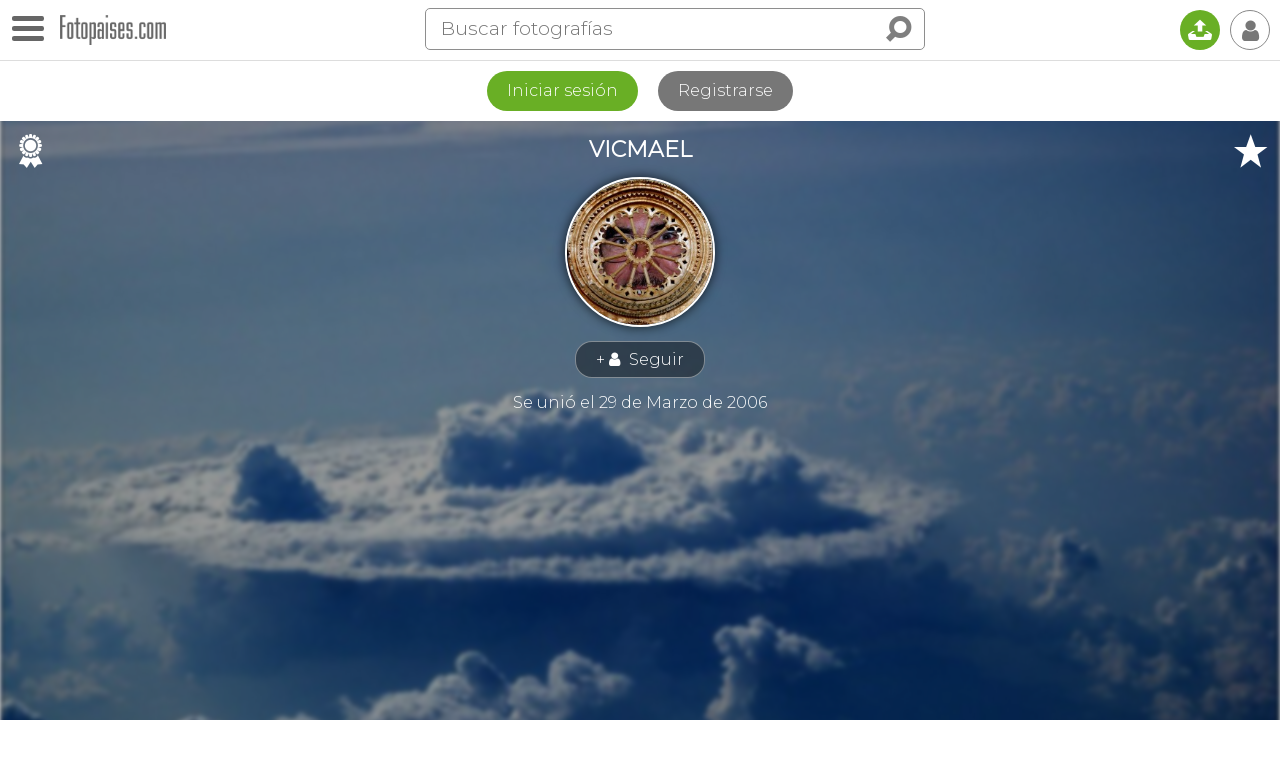

--- FILE ---
content_type: text/html; charset=utf-8
request_url: https://www.google.com/recaptcha/api2/aframe
body_size: 265
content:
<!DOCTYPE HTML><html><head><meta http-equiv="content-type" content="text/html; charset=UTF-8"></head><body><script nonce="ayta9vqs6ICYydyyAlKp_A">/** Anti-fraud and anti-abuse applications only. See google.com/recaptcha */ try{var clients={'sodar':'https://pagead2.googlesyndication.com/pagead/sodar?'};window.addEventListener("message",function(a){try{if(a.source===window.parent){var b=JSON.parse(a.data);var c=clients[b['id']];if(c){var d=document.createElement('img');d.src=c+b['params']+'&rc='+(localStorage.getItem("rc::a")?sessionStorage.getItem("rc::b"):"");window.document.body.appendChild(d);sessionStorage.setItem("rc::e",parseInt(sessionStorage.getItem("rc::e")||0)+1);localStorage.setItem("rc::h",'1764923247084');}}}catch(b){}});window.parent.postMessage("_grecaptcha_ready", "*");}catch(b){}</script></body></html>

--- FILE ---
content_type: application/javascript; charset=utf-8
request_url: https://fundingchoicesmessages.google.com/f/AGSKWxV4b9W-jKkFzJvF7C0PP6aOoUKiKEWN22bXp75w4vfOJEvYAAboUThAPtKndq8ytIP3HM4yXL2lH3HosEz7fXgTskWqFyMyAFFTFk-A3AGIqpPS-JjAaM8V8dT_6cKNbPIHhiCCagSf2-ZVIwfb7bhuL6eegAJ-g4ua4tLGiINGC1flNCuXsTe9bnPo/_/800x90./adspromo-.org/ads//as/gb2?stid=.adsync.
body_size: -1290
content:
window['c0425e1f-8279-4309-ab6d-8b36566be2bd'] = true;